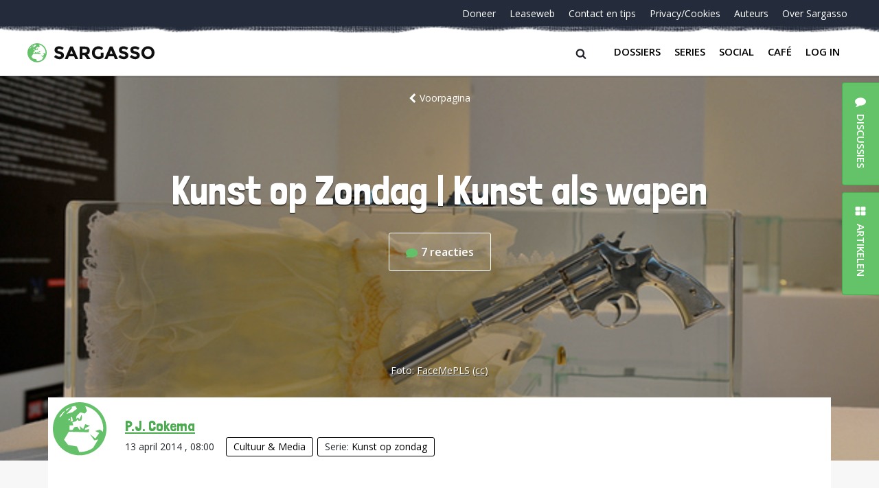

--- FILE ---
content_type: text/html; charset=UTF-8
request_url: https://sargasso.nl/kunst-op-zondag-kunst-als-wapen/
body_size: 20138
content:
<!doctype html>
<html lang="nl-NL" class="no-js">
<head>
	<meta charset="UTF-8">
	<meta http-equiv="x-ua-compatible" content="ie=edge">
    <title>Kunst op Zondag | Kunst als wapen - Sargasso</title>
	<meta name="description" content="Hopeloos Genuanceerd">
	<meta name="viewport" content="width=device-width, initial-scale = 1.0, maximum-scale=1.0, user-scalable=no" />
    <link rel="apple-touch-icon" sizes="180x180" href="/apple-touch-icon.png">
    <link rel="icon" type="image/png" sizes="32x32" href="/favicon-32x32.png">
    <link rel="icon" type="image/png" sizes="16x16" href="/favicon-16x16.png">
    <link rel="manifest" href="/site.webmanifest">
    <link rel="mask-icon" href="/safari-pinned-tab.svg" color="#64c268">
    <meta name="msapplication-TileColor" content="#ffffff">
    <meta name="theme-color" content="#ffffff">
	<meta name='robots' content='index, follow, max-image-preview:large, max-snippet:-1, max-video-preview:-1' />

	<!-- This site is optimized with the Yoast SEO plugin v26.7 - https://yoast.com/wordpress/plugins/seo/ -->
	<meta name="description" content="Kunst op Zondag (KOZ) – Kunst als wapen: de vlag op de modderschuit of vaandel voor vrijheid?" />
	<link rel="canonical" href="https://sargasso.nl/kunst-op-zondag-kunst-als-wapen/" />
	<meta property="og:locale" content="nl_NL" />
	<meta property="og:type" content="article" />
	<meta property="og:title" content="Kunst op Zondag | Kunst als wapen - Sargasso" />
	<meta property="og:description" content="Kunst op Zondag (KOZ) – Kunst als wapen: de vlag op de modderschuit of vaandel voor vrijheid?" />
	<meta property="og:url" content="https://sargasso.nl/kunst-op-zondag-kunst-als-wapen/" />
	<meta property="og:site_name" content="Sargasso" />
	<meta property="article:published_time" content="2014-04-13T06:00:16+00:00" />
	<meta property="og:image" content="https://sargasso.nl/wp-content/uploads/2014/04/FaceMePLS-Stedelijk-Museum-Den-Bosch-1397258261.jpg" />
	<meta property="og:image:width" content="640" />
	<meta property="og:image:height" content="426" />
	<meta property="og:image:type" content="image/jpeg" />
	<meta name="author" content="P.J. Cokema" />
	<meta name="twitter:card" content="summary_large_image" />
	<meta name="twitter:creator" content="@http://twitter.com/PJCokema" />
	<meta name="twitter:site" content="@sargasso" />
	<meta name="twitter:label1" content="Written by" />
	<meta name="twitter:data1" content="P.J. Cokema" />
	<meta name="twitter:label2" content="Est. reading time" />
	<meta name="twitter:data2" content="2 minuten" />
	<script type="application/ld+json" class="yoast-schema-graph">{"@context":"https://schema.org","@graph":[{"@type":"Article","@id":"https://sargasso.nl/kunst-op-zondag-kunst-als-wapen/#article","isPartOf":{"@id":"https://sargasso.nl/kunst-op-zondag-kunst-als-wapen/"},"author":[{"@id":"https://sargasso.nl/#/schema/person/b70d257e524acfdf51c389653a06f0f9"}],"headline":"Kunst op Zondag | Kunst als wapen","datePublished":"2014-04-13T06:00:16+00:00","mainEntityOfPage":{"@id":"https://sargasso.nl/kunst-op-zondag-kunst-als-wapen/"},"wordCount":451,"image":{"@id":"https://sargasso.nl/kunst-op-zondag-kunst-als-wapen/#primaryimage"},"thumbnailUrl":"https://sargasso.nl/wp-content/uploads/2014/04/FaceMePLS-Stedelijk-Museum-Den-Bosch-1397258261.jpg","keywords":["Kunst Op Zondag (KOZ)","Verzet","vrijheid","wapens"],"articleSection":["Cultuur &amp; Media"],"inLanguage":"nl-NL"},{"@type":"WebPage","@id":"https://sargasso.nl/kunst-op-zondag-kunst-als-wapen/","url":"https://sargasso.nl/kunst-op-zondag-kunst-als-wapen/","name":"Kunst op Zondag | Kunst als wapen - Sargasso","isPartOf":{"@id":"https://sargasso.nl/#website"},"primaryImageOfPage":{"@id":"https://sargasso.nl/kunst-op-zondag-kunst-als-wapen/#primaryimage"},"image":{"@id":"https://sargasso.nl/kunst-op-zondag-kunst-als-wapen/#primaryimage"},"thumbnailUrl":"https://sargasso.nl/wp-content/uploads/2014/04/FaceMePLS-Stedelijk-Museum-Den-Bosch-1397258261.jpg","datePublished":"2014-04-13T06:00:16+00:00","author":{"@id":"https://sargasso.nl/#/schema/person/b70d257e524acfdf51c389653a06f0f9"},"description":"Kunst op Zondag (KOZ) – Kunst als wapen: de vlag op de modderschuit of vaandel voor vrijheid?","breadcrumb":{"@id":"https://sargasso.nl/kunst-op-zondag-kunst-als-wapen/#breadcrumb"},"inLanguage":"nl-NL","potentialAction":[{"@type":"ReadAction","target":["https://sargasso.nl/kunst-op-zondag-kunst-als-wapen/"]}]},{"@type":"ImageObject","inLanguage":"nl-NL","@id":"https://sargasso.nl/kunst-op-zondag-kunst-als-wapen/#primaryimage","url":"https://sargasso.nl/wp-content/uploads/2014/04/FaceMePLS-Stedelijk-Museum-Den-Bosch-1397258261.jpg","contentUrl":"https://sargasso.nl/wp-content/uploads/2014/04/FaceMePLS-Stedelijk-Museum-Den-Bosch-1397258261.jpg","width":640,"height":426,"caption":"Stedelijk Museum Den Bosch. Foto: FaceMePLS (cc)"},{"@type":"BreadcrumbList","@id":"https://sargasso.nl/kunst-op-zondag-kunst-als-wapen/#breadcrumb","itemListElement":[{"@type":"ListItem","position":1,"name":"Home","item":"https://sargasso.nl/"},{"@type":"ListItem","position":2,"name":"Kunst op Zondag | Kunst als wapen"}]},{"@type":"WebSite","@id":"https://sargasso.nl/#website","url":"https://sargasso.nl/","name":"Sargasso","description":"Hopeloos Genuanceerd","potentialAction":[{"@type":"SearchAction","target":{"@type":"EntryPoint","urlTemplate":"https://sargasso.nl/?s={search_term_string}"},"query-input":{"@type":"PropertyValueSpecification","valueRequired":true,"valueName":"search_term_string"}}],"inLanguage":"nl-NL"},{"@type":"Person","@id":"https://sargasso.nl/#/schema/person/b70d257e524acfdf51c389653a06f0f9","name":"P.J. Cokema","image":{"@type":"ImageObject","inLanguage":"nl-NL","@id":"https://sargasso.nl/#/schema/person/image/8a7cfbc4c4aee64f8227ca8511da4337","url":"https://secure.gravatar.com/avatar/a15ca66d152b5a08c8737004e8503d00bff6434611700244bfa5e60bbdc8b203?s=96&d=blank&r=r","contentUrl":"https://secure.gravatar.com/avatar/a15ca66d152b5a08c8737004e8503d00bff6434611700244bfa5e60bbdc8b203?s=96&d=blank&r=r","caption":"P.J. Cokema"},"description":"P.J. Cokema is het pseudoniem van Peter de Jonge. Hoewel geen fervent voorstander van pseudoniemen, toch deze internet-identiteit aangenomen, omdat er erg veel Peter de Jonges op het world wide web te vinden zijn. Tot juli 2018 werkzaam geweest in de dak- en thuislozenopvang. Blogt sinds 9 januari 2006 op zijn eigen website Peterspagina (voorheen Codes, keuzes en maakbaarheid). Onder het pseudoniem P.J. Cokema voegde hij zich in 2008 als gastlogger bij GeenCommentaar, waar hij in mei 2011 toetrad tot de vaste groep redacteurs. Na de fusie met Sargasso verzorgde hij sinds oktober 2011 de wekelijkse rubriek Kunst op Zondag, nu nog 1 tot 2 keer per maand. Daarnaast zijn binnenlands bestuur en de gezondheidszorg de belangrijkste aandachtsgebieden voor zijn artikelen. Tevens initiatiefnemer van de Blogparel (tot 2014), de blogprijs voor stukjes die lezers eerst doen lachen en vervolgens tot nadenken stemmen.","sameAs":["http://www.peterspagina.nl","https://www.linkedin.com/in/peter-de-jonge-23268026/","https://x.com/http://twitter.com/PJCokema"],"url":"https://sargasso.nl/author/p-j-cokema/"}]}</script>
	<!-- / Yoast SEO plugin. -->


<link rel='dns-prefetch' href='//cdnjs.cloudflare.com' />
<link rel="alternate" type="application/rss+xml" title="Sargasso &raquo; Kunst op Zondag | Kunst als wapen reacties feed" href="https://sargasso.nl/kunst-op-zondag-kunst-als-wapen/feed/" />
<link rel="alternate" title="oEmbed (JSON)" type="application/json+oembed" href="https://sargasso.nl/wp-json/oembed/1.0/embed?url=https%3A%2F%2Fsargasso.nl%2Fkunst-op-zondag-kunst-als-wapen%2F" />
<link rel="alternate" title="oEmbed (XML)" type="text/xml+oembed" href="https://sargasso.nl/wp-json/oembed/1.0/embed?url=https%3A%2F%2Fsargasso.nl%2Fkunst-op-zondag-kunst-als-wapen%2F&#038;format=xml" />
<style id='wp-img-auto-sizes-contain-inline-css' type='text/css'>
img:is([sizes=auto i],[sizes^="auto," i]){contain-intrinsic-size:3000px 1500px}
/*# sourceURL=wp-img-auto-sizes-contain-inline-css */
</style>
<link rel='stylesheet' id='lrm-modal-css' href='https://sargasso.nl/wp-content/plugins/ajax-login-and-registration-modal-popup/assets/lrm-core-compiled.css?ver=56' type='text/css' media='all' />
<link rel='stylesheet' id='lrm-modal-skin-css' href='https://sargasso.nl/wp-content/plugins/ajax-login-and-registration-modal-popup/skins/default/skin.css?ver=56' type='text/css' media='all' />
<style id='wp-emoji-styles-inline-css' type='text/css'>

	img.wp-smiley, img.emoji {
		display: inline !important;
		border: none !important;
		box-shadow: none !important;
		height: 1em !important;
		width: 1em !important;
		margin: 0 0.07em !important;
		vertical-align: -0.1em !important;
		background: none !important;
		padding: 0 !important;
	}
/*# sourceURL=wp-emoji-styles-inline-css */
</style>
<style id='wp-block-library-inline-css' type='text/css'>
:root{--wp-block-synced-color:#7a00df;--wp-block-synced-color--rgb:122,0,223;--wp-bound-block-color:var(--wp-block-synced-color);--wp-editor-canvas-background:#ddd;--wp-admin-theme-color:#007cba;--wp-admin-theme-color--rgb:0,124,186;--wp-admin-theme-color-darker-10:#006ba1;--wp-admin-theme-color-darker-10--rgb:0,107,160.5;--wp-admin-theme-color-darker-20:#005a87;--wp-admin-theme-color-darker-20--rgb:0,90,135;--wp-admin-border-width-focus:2px}@media (min-resolution:192dpi){:root{--wp-admin-border-width-focus:1.5px}}.wp-element-button{cursor:pointer}:root .has-very-light-gray-background-color{background-color:#eee}:root .has-very-dark-gray-background-color{background-color:#313131}:root .has-very-light-gray-color{color:#eee}:root .has-very-dark-gray-color{color:#313131}:root .has-vivid-green-cyan-to-vivid-cyan-blue-gradient-background{background:linear-gradient(135deg,#00d084,#0693e3)}:root .has-purple-crush-gradient-background{background:linear-gradient(135deg,#34e2e4,#4721fb 50%,#ab1dfe)}:root .has-hazy-dawn-gradient-background{background:linear-gradient(135deg,#faaca8,#dad0ec)}:root .has-subdued-olive-gradient-background{background:linear-gradient(135deg,#fafae1,#67a671)}:root .has-atomic-cream-gradient-background{background:linear-gradient(135deg,#fdd79a,#004a59)}:root .has-nightshade-gradient-background{background:linear-gradient(135deg,#330968,#31cdcf)}:root .has-midnight-gradient-background{background:linear-gradient(135deg,#020381,#2874fc)}:root{--wp--preset--font-size--normal:16px;--wp--preset--font-size--huge:42px}.has-regular-font-size{font-size:1em}.has-larger-font-size{font-size:2.625em}.has-normal-font-size{font-size:var(--wp--preset--font-size--normal)}.has-huge-font-size{font-size:var(--wp--preset--font-size--huge)}.has-text-align-center{text-align:center}.has-text-align-left{text-align:left}.has-text-align-right{text-align:right}.has-fit-text{white-space:nowrap!important}#end-resizable-editor-section{display:none}.aligncenter{clear:both}.items-justified-left{justify-content:flex-start}.items-justified-center{justify-content:center}.items-justified-right{justify-content:flex-end}.items-justified-space-between{justify-content:space-between}.screen-reader-text{border:0;clip-path:inset(50%);height:1px;margin:-1px;overflow:hidden;padding:0;position:absolute;width:1px;word-wrap:normal!important}.screen-reader-text:focus{background-color:#ddd;clip-path:none;color:#444;display:block;font-size:1em;height:auto;left:5px;line-height:normal;padding:15px 23px 14px;text-decoration:none;top:5px;width:auto;z-index:100000}html :where(.has-border-color){border-style:solid}html :where([style*=border-top-color]){border-top-style:solid}html :where([style*=border-right-color]){border-right-style:solid}html :where([style*=border-bottom-color]){border-bottom-style:solid}html :where([style*=border-left-color]){border-left-style:solid}html :where([style*=border-width]){border-style:solid}html :where([style*=border-top-width]){border-top-style:solid}html :where([style*=border-right-width]){border-right-style:solid}html :where([style*=border-bottom-width]){border-bottom-style:solid}html :where([style*=border-left-width]){border-left-style:solid}html :where(img[class*=wp-image-]){height:auto;max-width:100%}:where(figure){margin:0 0 1em}html :where(.is-position-sticky){--wp-admin--admin-bar--position-offset:var(--wp-admin--admin-bar--height,0px)}@media screen and (max-width:600px){html :where(.is-position-sticky){--wp-admin--admin-bar--position-offset:0px}}

/*# sourceURL=wp-block-library-inline-css */
</style><style id='global-styles-inline-css' type='text/css'>
:root{--wp--preset--aspect-ratio--square: 1;--wp--preset--aspect-ratio--4-3: 4/3;--wp--preset--aspect-ratio--3-4: 3/4;--wp--preset--aspect-ratio--3-2: 3/2;--wp--preset--aspect-ratio--2-3: 2/3;--wp--preset--aspect-ratio--16-9: 16/9;--wp--preset--aspect-ratio--9-16: 9/16;--wp--preset--color--black: #000000;--wp--preset--color--cyan-bluish-gray: #abb8c3;--wp--preset--color--white: #ffffff;--wp--preset--color--pale-pink: #f78da7;--wp--preset--color--vivid-red: #cf2e2e;--wp--preset--color--luminous-vivid-orange: #ff6900;--wp--preset--color--luminous-vivid-amber: #fcb900;--wp--preset--color--light-green-cyan: #7bdcb5;--wp--preset--color--vivid-green-cyan: #00d084;--wp--preset--color--pale-cyan-blue: #8ed1fc;--wp--preset--color--vivid-cyan-blue: #0693e3;--wp--preset--color--vivid-purple: #9b51e0;--wp--preset--gradient--vivid-cyan-blue-to-vivid-purple: linear-gradient(135deg,rgb(6,147,227) 0%,rgb(155,81,224) 100%);--wp--preset--gradient--light-green-cyan-to-vivid-green-cyan: linear-gradient(135deg,rgb(122,220,180) 0%,rgb(0,208,130) 100%);--wp--preset--gradient--luminous-vivid-amber-to-luminous-vivid-orange: linear-gradient(135deg,rgb(252,185,0) 0%,rgb(255,105,0) 100%);--wp--preset--gradient--luminous-vivid-orange-to-vivid-red: linear-gradient(135deg,rgb(255,105,0) 0%,rgb(207,46,46) 100%);--wp--preset--gradient--very-light-gray-to-cyan-bluish-gray: linear-gradient(135deg,rgb(238,238,238) 0%,rgb(169,184,195) 100%);--wp--preset--gradient--cool-to-warm-spectrum: linear-gradient(135deg,rgb(74,234,220) 0%,rgb(151,120,209) 20%,rgb(207,42,186) 40%,rgb(238,44,130) 60%,rgb(251,105,98) 80%,rgb(254,248,76) 100%);--wp--preset--gradient--blush-light-purple: linear-gradient(135deg,rgb(255,206,236) 0%,rgb(152,150,240) 100%);--wp--preset--gradient--blush-bordeaux: linear-gradient(135deg,rgb(254,205,165) 0%,rgb(254,45,45) 50%,rgb(107,0,62) 100%);--wp--preset--gradient--luminous-dusk: linear-gradient(135deg,rgb(255,203,112) 0%,rgb(199,81,192) 50%,rgb(65,88,208) 100%);--wp--preset--gradient--pale-ocean: linear-gradient(135deg,rgb(255,245,203) 0%,rgb(182,227,212) 50%,rgb(51,167,181) 100%);--wp--preset--gradient--electric-grass: linear-gradient(135deg,rgb(202,248,128) 0%,rgb(113,206,126) 100%);--wp--preset--gradient--midnight: linear-gradient(135deg,rgb(2,3,129) 0%,rgb(40,116,252) 100%);--wp--preset--font-size--small: 13px;--wp--preset--font-size--medium: 20px;--wp--preset--font-size--large: 36px;--wp--preset--font-size--x-large: 42px;--wp--preset--spacing--20: 0.44rem;--wp--preset--spacing--30: 0.67rem;--wp--preset--spacing--40: 1rem;--wp--preset--spacing--50: 1.5rem;--wp--preset--spacing--60: 2.25rem;--wp--preset--spacing--70: 3.38rem;--wp--preset--spacing--80: 5.06rem;--wp--preset--shadow--natural: 6px 6px 9px rgba(0, 0, 0, 0.2);--wp--preset--shadow--deep: 12px 12px 50px rgba(0, 0, 0, 0.4);--wp--preset--shadow--sharp: 6px 6px 0px rgba(0, 0, 0, 0.2);--wp--preset--shadow--outlined: 6px 6px 0px -3px rgb(255, 255, 255), 6px 6px rgb(0, 0, 0);--wp--preset--shadow--crisp: 6px 6px 0px rgb(0, 0, 0);}:where(.is-layout-flex){gap: 0.5em;}:where(.is-layout-grid){gap: 0.5em;}body .is-layout-flex{display: flex;}.is-layout-flex{flex-wrap: wrap;align-items: center;}.is-layout-flex > :is(*, div){margin: 0;}body .is-layout-grid{display: grid;}.is-layout-grid > :is(*, div){margin: 0;}:where(.wp-block-columns.is-layout-flex){gap: 2em;}:where(.wp-block-columns.is-layout-grid){gap: 2em;}:where(.wp-block-post-template.is-layout-flex){gap: 1.25em;}:where(.wp-block-post-template.is-layout-grid){gap: 1.25em;}.has-black-color{color: var(--wp--preset--color--black) !important;}.has-cyan-bluish-gray-color{color: var(--wp--preset--color--cyan-bluish-gray) !important;}.has-white-color{color: var(--wp--preset--color--white) !important;}.has-pale-pink-color{color: var(--wp--preset--color--pale-pink) !important;}.has-vivid-red-color{color: var(--wp--preset--color--vivid-red) !important;}.has-luminous-vivid-orange-color{color: var(--wp--preset--color--luminous-vivid-orange) !important;}.has-luminous-vivid-amber-color{color: var(--wp--preset--color--luminous-vivid-amber) !important;}.has-light-green-cyan-color{color: var(--wp--preset--color--light-green-cyan) !important;}.has-vivid-green-cyan-color{color: var(--wp--preset--color--vivid-green-cyan) !important;}.has-pale-cyan-blue-color{color: var(--wp--preset--color--pale-cyan-blue) !important;}.has-vivid-cyan-blue-color{color: var(--wp--preset--color--vivid-cyan-blue) !important;}.has-vivid-purple-color{color: var(--wp--preset--color--vivid-purple) !important;}.has-black-background-color{background-color: var(--wp--preset--color--black) !important;}.has-cyan-bluish-gray-background-color{background-color: var(--wp--preset--color--cyan-bluish-gray) !important;}.has-white-background-color{background-color: var(--wp--preset--color--white) !important;}.has-pale-pink-background-color{background-color: var(--wp--preset--color--pale-pink) !important;}.has-vivid-red-background-color{background-color: var(--wp--preset--color--vivid-red) !important;}.has-luminous-vivid-orange-background-color{background-color: var(--wp--preset--color--luminous-vivid-orange) !important;}.has-luminous-vivid-amber-background-color{background-color: var(--wp--preset--color--luminous-vivid-amber) !important;}.has-light-green-cyan-background-color{background-color: var(--wp--preset--color--light-green-cyan) !important;}.has-vivid-green-cyan-background-color{background-color: var(--wp--preset--color--vivid-green-cyan) !important;}.has-pale-cyan-blue-background-color{background-color: var(--wp--preset--color--pale-cyan-blue) !important;}.has-vivid-cyan-blue-background-color{background-color: var(--wp--preset--color--vivid-cyan-blue) !important;}.has-vivid-purple-background-color{background-color: var(--wp--preset--color--vivid-purple) !important;}.has-black-border-color{border-color: var(--wp--preset--color--black) !important;}.has-cyan-bluish-gray-border-color{border-color: var(--wp--preset--color--cyan-bluish-gray) !important;}.has-white-border-color{border-color: var(--wp--preset--color--white) !important;}.has-pale-pink-border-color{border-color: var(--wp--preset--color--pale-pink) !important;}.has-vivid-red-border-color{border-color: var(--wp--preset--color--vivid-red) !important;}.has-luminous-vivid-orange-border-color{border-color: var(--wp--preset--color--luminous-vivid-orange) !important;}.has-luminous-vivid-amber-border-color{border-color: var(--wp--preset--color--luminous-vivid-amber) !important;}.has-light-green-cyan-border-color{border-color: var(--wp--preset--color--light-green-cyan) !important;}.has-vivid-green-cyan-border-color{border-color: var(--wp--preset--color--vivid-green-cyan) !important;}.has-pale-cyan-blue-border-color{border-color: var(--wp--preset--color--pale-cyan-blue) !important;}.has-vivid-cyan-blue-border-color{border-color: var(--wp--preset--color--vivid-cyan-blue) !important;}.has-vivid-purple-border-color{border-color: var(--wp--preset--color--vivid-purple) !important;}.has-vivid-cyan-blue-to-vivid-purple-gradient-background{background: var(--wp--preset--gradient--vivid-cyan-blue-to-vivid-purple) !important;}.has-light-green-cyan-to-vivid-green-cyan-gradient-background{background: var(--wp--preset--gradient--light-green-cyan-to-vivid-green-cyan) !important;}.has-luminous-vivid-amber-to-luminous-vivid-orange-gradient-background{background: var(--wp--preset--gradient--luminous-vivid-amber-to-luminous-vivid-orange) !important;}.has-luminous-vivid-orange-to-vivid-red-gradient-background{background: var(--wp--preset--gradient--luminous-vivid-orange-to-vivid-red) !important;}.has-very-light-gray-to-cyan-bluish-gray-gradient-background{background: var(--wp--preset--gradient--very-light-gray-to-cyan-bluish-gray) !important;}.has-cool-to-warm-spectrum-gradient-background{background: var(--wp--preset--gradient--cool-to-warm-spectrum) !important;}.has-blush-light-purple-gradient-background{background: var(--wp--preset--gradient--blush-light-purple) !important;}.has-blush-bordeaux-gradient-background{background: var(--wp--preset--gradient--blush-bordeaux) !important;}.has-luminous-dusk-gradient-background{background: var(--wp--preset--gradient--luminous-dusk) !important;}.has-pale-ocean-gradient-background{background: var(--wp--preset--gradient--pale-ocean) !important;}.has-electric-grass-gradient-background{background: var(--wp--preset--gradient--electric-grass) !important;}.has-midnight-gradient-background{background: var(--wp--preset--gradient--midnight) !important;}.has-small-font-size{font-size: var(--wp--preset--font-size--small) !important;}.has-medium-font-size{font-size: var(--wp--preset--font-size--medium) !important;}.has-large-font-size{font-size: var(--wp--preset--font-size--large) !important;}.has-x-large-font-size{font-size: var(--wp--preset--font-size--x-large) !important;}
/*# sourceURL=global-styles-inline-css */
</style>

<style id='classic-theme-styles-inline-css' type='text/css'>
/*! This file is auto-generated */
.wp-block-button__link{color:#fff;background-color:#32373c;border-radius:9999px;box-shadow:none;text-decoration:none;padding:calc(.667em + 2px) calc(1.333em + 2px);font-size:1.125em}.wp-block-file__button{background:#32373c;color:#fff;text-decoration:none}
/*# sourceURL=/wp-includes/css/classic-themes.min.css */
</style>
<link rel='stylesheet' id='contact-form-7-css' href='https://sargasso.nl/wp-content/plugins/contact-form-7/includes/css/styles.css?ver=6.1.4' type='text/css' media='all' />
<link rel='stylesheet' id='paytium-public-css' href='https://sargasso.nl/wp-content/plugins/paytium/public/css/public.css?ver=5.0.1' type='text/css' media='all' />
<link rel='stylesheet' id='paytium-jquery-ui-css' href='https://sargasso.nl/wp-content/plugins/paytium/public/css/jquery-ui.css?ver=5.0.1' type='text/css' media='all' />
<link rel='stylesheet' id='mainstyles-css' href='https://sargasso.nl/wp-content/themes/sargasso_v5/assets/css/app.css?ver=1.0' type='text/css' media='all' />
<script type="text/javascript" src="https://sargasso.nl/wp-includes/js/jquery/jquery.min.js?ver=3.7.1" id="jquery-core-js"></script>
<script type="text/javascript" src="https://sargasso.nl/wp-includes/js/jquery/jquery-migrate.min.js?ver=3.4.1" id="jquery-migrate-js"></script>
<script type="text/javascript" id="antispam-js-extra">
/* <![CDATA[ */
var anti_spam_ajax = {"ajaxurl":"https://sargasso.nl/wp-admin/admin-ajax.php","nonce":"498a1f4b65"};
//# sourceURL=antispam-js-extra
/* ]]> */
</script>
<script type="text/javascript" src="https://sargasso.nl/wp-content/themes/sargasso_v5/anti_spam_ajax/anti_spam.js?ver=6.9" id="antispam-js"></script>
<link rel="https://api.w.org/" href="https://sargasso.nl/wp-json/" /><link rel="alternate" title="JSON" type="application/json" href="https://sargasso.nl/wp-json/wp/v2/posts/222206" /><link rel="EditURI" type="application/rsd+xml" title="RSD" href="https://sargasso.nl/xmlrpc.php?rsd" />
<link rel='shortlink' href='https://sargasso.nl/?p=222206' />
</head><body class="wp-singular post-template-default single single-post postid-222206 single-format-standard wp-theme-sargasso_v5">
<div id="page-wrapper" class="page-wrapper">
    <div class="page-container">
				<header class="header">
            <div class="header__container">
                <div id="nav-top" class="header__top">
	<nav class="nav-top"><ul id="menu-navigatie-beneden" class="nav-top__items"><li id="menu-item-303297" class="nav-top__item menu-item menu-item-type-post_type menu-item-object-page menu-item-303297"><a class="nav-top__link" href="https://sargasso.nl/doneer/">Doneer</a></li>
<li id="menu-item-170669" class="nav-top__item leaseweb menu-item menu-item-type-custom menu-item-object-custom menu-item-170669"><a class="nav-top__link" href="/leaseweb">Leaseweb</a></li>
<li id="menu-item-278471" class="nav-top__item menu-item menu-item-type-post_type menu-item-object-page menu-item-278471"><a class="nav-top__link" href="https://sargasso.nl/contact-tip-ons/">Contact en tips</a></li>
<li id="menu-item-213124" class="nav-top__item menu-item menu-item-type-post_type menu-item-object-page menu-item-213124"><a class="nav-top__link" href="https://sargasso.nl/privacycookies/">Privacy/Cookies</a></li>
<li id="menu-item-324792" class="nav-top__item menu-item menu-item-type-post_type menu-item-object-page menu-item-324792"><a class="nav-top__link" href="https://sargasso.nl/auteurs/">Auteurs</a></li>
<li id="menu-item-324793" class="nav-top__item menu-item menu-item-type-post_type menu-item-object-page menu-item-324793"><a class="nav-top__link" href="https://sargasso.nl/over-sargasso/">Over Sargasso</a></li>
</ul></nav></div>
                <div class="header__bottom">
	<a href="https://sargasso.nl" class="header-logo">
		<img src="https://sargasso.nl/wp-content/themes/sargasso_v5/assets/img/sargasso-logo.svg" onerror="this.onerror=null; this.src='https://sargasso.nl/wp-content/themes/sargasso_v5/assets/img/sargasso-logo.png'" alt="Logo Sargasso" class="header-logo__img">
	</a>
<!--	<a href="#" class="user-login">Inloggen</a>-->

    <div class="header__right">
        <div class="searchform__btn"><span class="searchform__icon icon-search"></span></div>
        <button class="nav-main__btn navbar-toggler collapsed" type="button" data-toggle="collapse" data-target="#bs4navbar" aria-controls="bs4navbar" aria-expanded="false" aria-label="Toggle navigation">
            <span class="hb-l hb-l--1"></span>
            <span class="hb-l hb-l--2"></span>
            <span class="hb-l hb-l--3"></span>
        </button>
        <nav id="nav-bottom" class="nav-main navbar navbar-expand-lg navbar-light bg-faded">
            <div id="bs4navbar" class="nav-main__collapse collapse navbar-collapse"><ul id="menu-navigatie-boven" class="navbar-nav mr-auto"><li id="menu-item-324789" class="menu-item menu-item-type-post_type menu-item-object-page menu-item-324789 nav-item"><a href="https://sargasso.nl/dossiers/" class="nav-link comment-link" data-comments="0" data-slug="dossiers">Dossiers</a></li>
<li id="menu-item-324790" class="menu-item menu-item-type-post_type menu-item-object-page menu-item-324790 nav-item"><a href="https://sargasso.nl/series/" class="nav-link comment-link" data-comments="0" data-slug="series">Series</a></li>
<li id="menu-item-342070" class="menu-item menu-item-type-custom menu-item-object-custom menu-item-342070 nav-item"><a href="https://social.sargasso.nl" class="nav-link comment-link" data-comments="0" data-slug="social.sargasso.nl">Social</a></li>
<li id="menu-item-324791" class="menu-item menu-item-type-post_type menu-item-object-page menu-item-324791 nav-item"><a href="https://sargasso.nl/sargasso-cafe/" class="nav-link comment-link" data-comments="7327" data-slug="sargasso-cafe">Café</a></li>
<li id="menu-item-" class="lrm-login menu-item- nav-item"><a href="https://sargasso.nl/wp-login.php?redirect_to=%2Fkunst-op-zondag-kunst-als-wapen%2F" class="nav-link">Log in</a></li>
</ul></div>        </nav>
    </div>

</div>
            </div>
            <form class="searchform" action="/" method="get">
    <div class="searchform__container">
        <label class="searchform__label" for="search">Search in https://sargasso.nl/</label>
        <input class="searchform__text" type="text" name="s" id="search" value="" placeholder="" />
        <span class="searchform__overlay"></span>
    </div>
</form>
		</header>
					<div class="hero hero--margin" style="background-image:url('https://sargasso.nl/wp-content/uploads/2014/04/FaceMePLS-Stedelijk-Museum-Den-Bosch-1397258261.jpg');">
    <div class="hero__container hero__container--serie">

        <div class="hero__top-container hero__top-container--centered">
            <a href="/" class="hero__back"><span class="hero__icon-chevron-left icon-chevron-left"></span>Voorpagina</a>
        </div>

        <div class="hero__row">
            <div class="hero__col hero__col--wide">
                <h1 class="hero__title hero__title--centered">Kunst op Zondag | Kunst als wapen</h1>
	            <div class="hero__counter">
		            <a href="https://sargasso.nl/kunst-op-zondag-kunst-als-wapen/#comments" class="hero__counter-wrap comment-link" data-comments="7" data-slug="kunst-op-zondag-kunst-als-wapen">
			            <svg class="hero__counter-icon" width="18" height="13" viewBox="0 0 18 13" xmlns="http://www.w3.org/2000/svg"><path d="M8.667 0C3.887 0 0 2.916 0 6.5c0 1.582.75 3.08 2.126 4.265l-1.99 1.592c-.12.096-.166.257-.116.402.05.143.188.24.34.24h8.307c4.78 0 8.666-2.916 8.666-6.5S13.446 0 8.667 0z" fill="#65C169" fill-rule="evenodd"/></svg>
			            <span class="hero__counter-number">7</span> <span class="hero__counter-comments">reacties</span>		            </a>
	            </div>
            </div>
        </div>
    </div>
	        <div class="hero__bottom-container hero__bottom-container--margin">
            <span class="hero__credits">
                                    Foto: <span class="hero__author"><a href="https://www.flickr.com/photos/faceme/6667551931/">FaceMePLS</a> <a href="https://creativecommons.org/licenses/by/2.0/" title"licentie">(cc)</a></span>
                            </span>
        </div>
	</div>
			<main class="main">
    <div class="main__container main__container--small">
        <!-- Author -->
        <div class="author">
            <div class="author__img-box" >
            </div>
            <div class="author__info">
                <span class="author__name"><a href="https://sargasso.nl/author/p-j-cokema/" title="Posts by P.J. Cokema" class="author url fn" rel="author">P.J. Cokema</a></span>
                <time class="author__published">13 april 2014                    , 08:00 </time>
                                <span><span class="label"><a href="https://sargasso.nl/category/cultuur/" rel="tag">Cultuur &amp; Media</a></span><span class="label">Serie: <a href="https://sargasso.nl/series/kunst-op-zondag-2/" rel="tag">Kunst op zondag</a></span></span>
            </div>
        </div>
        <!-- /Author -->

        <div class="main__wrapper">

                        <div class="article-main">
                <p>In The Postonline stond vorige maand een interessant betoog dat de liberalen de kracht van kunst niet moeten onderschatten omdat het een fraai <a href="http://cult.thepostonline.nl/2014/01/27/kunst-als-wapen/">wapen voor de vrijheid</a> kan zijn. De linkse hobby als strijdmiddel voor de vrijheid?</p>
<p>De auteur verwees naar een artikel uit 1995 in The Independent waarin bewijs werd aangevoerd dat de CIA tijdens de Koude Oorlog de westerse moderne kunst omhelsde als tegenhanger van de staatspropagandistische kunst van de toenmalige Sovjet Unie. In <a href="http://cult.thepostonline.nl/2014/03/31/kunst-als-wapen-het-mag-weer/">een tweede artikel</a> stelde de auteur dat Obama tijdens de NSS-top niet voor niets poseerde voor de Nachtwacht. De Nachtwacht symboliseerde immers een burgerwacht die de vrijheid beschermde.</p>
<p>Door dictaturen gepropageerde kunst is een vlag op een modderschuit. Maar om daar nou de eerste de beste Rembrandt als vaandel voor vrijheid tegenover te zetten?</p>
<p>Die vrijheid wordt “verdedigd” met steeds meer geavanceerde en ‘verfijnde’ wapens. Zo geavanceerd en verfijnd dat ook onschuldige burgers het slachtoffer kunnen worden. Bestaat er een Nachtwacht die ons daar tegen beschermd? Jawel, er zijn kunstenaars die een poging doen.<br />
<span id="more-222206"></span></p>
<p>De meeste kunst is puur symbolisch. Het werkt het sterkst op plaatsen waar de vrijheid sterk wordt ingeperkt. Het zogenaamde veiligheidshek dat Israël langs de grens met de Gazastrook bouwde, staat bekend als een apartheidsmuur. Voor Israël heet het een wapen tegen terrorisme te zijn, voor de Palestijnse bewoners betekent het een afscheiding tussen familie, hun landbouwgrond en medische voorzieningen. De protesten tegen deze muur worden ondersteund door kunstenaars die de muur voorzien van hun commentaar op dit wapen.</p>
<p style="text-align: left;">Banksy Graffiti Art in The Wall<br />
<a href="https://sargasso.nl/kunst-op-zondag-kunst-als-wapen/cc-flickr-adam-walker-cleaveland-photostream-banksy-graffiti-art-in-the-wall/" rel="attachment wp-att-222210"><img fetchpriority="high" decoding="async" class="aligncenter size-full wp-image-222210" title="cc Flickr Adam Walker Cleaveland photostream Banksy Graffiti Art in The Wall" alt="cc Flickr Adam Walker Cleaveland photostream Banksy Graffiti Art in The Wall" src="https://sargasso.nl/wp-content/uploads/2014/04/cc-Flickr-Adam-Walker-Cleaveland-photostream-Banksy-Graffiti-Art-in-The-Wall.jpg" width="400" height="300" srcset="https://sargasso.nl/wp-content/uploads/2014/04/cc-Flickr-Adam-Walker-Cleaveland-photostream-Banksy-Graffiti-Art-in-The-Wall.jpg 400w, https://sargasso.nl/wp-content/uploads/2014/04/cc-Flickr-Adam-Walker-Cleaveland-photostream-Banksy-Graffiti-Art-in-The-Wall-150x112.jpg 150w, https://sargasso.nl/wp-content/uploads/2014/04/cc-Flickr-Adam-Walker-Cleaveland-photostream-Banksy-Graffiti-Art-in-The-Wall-300x225.jpg 300w" sizes="(max-width: 400px) 100vw, 400px" /></a></p>
<p style="text-align: left;"> Op initiatief van het <a href="http://p-c-a.org.ua/about/">Kadygrob Taylor Platform for Contemporary art</a> maken <a href="http://www.artistssupportukraine.com/messages/">kunstenaars werk</a> dat de Russische agressie jegens Oekraïne aan de kaak stelt. De Australische kunstenaar Eric Michael ziet Poetin zijn zoveelste drol drukken. Hier <a href="http://www.artistssupportukraine.com/messages/">meer ingezonden werk</a>.<br />
<a href="https://sargasso.nl/kunst-op-zondag-kunst-als-wapen/artists-support-ukraine-eric-michael/" rel="attachment wp-att-222211"><img decoding="async" class="aligncenter size-full wp-image-222211" title="© Artists Support Ukraine Eric Michael" alt="© Artists Support Ukraine Eric Michael" src="https://sargasso.nl/wp-content/uploads/2014/04/©-Artists-Support-Ukraine-Eric-Michael.jpg" width="283" height="400" srcset="https://sargasso.nl/wp-content/uploads/2014/04/©-Artists-Support-Ukraine-Eric-Michael.jpg 283w, https://sargasso.nl/wp-content/uploads/2014/04/©-Artists-Support-Ukraine-Eric-Michael-106x150.jpg 106w, https://sargasso.nl/wp-content/uploads/2014/04/©-Artists-Support-Ukraine-Eric-Michael-212x300.jpg 212w" sizes="(max-width: 283px) 100vw, 283px" /></a></p>
<p style="text-align: left;"> Adam Harvey probeert <a href="http://ahprojects.com/projects/stealth-wear/#summary">een antwoord te vinden</a> op de aanvallen op onze privacy. Aanvallen die verkocht worden als noodzakelijk om onze vrijheid te verdedigen. We moeten het gewoon vinden door drones bespied te worden. Adam Harvey vindt van niet en bedacht de Anti-Drone Hoodie, die de drager onzichtbaar maakt voor de alziende drones.<br />
<a href="https://sargasso.nl/kunst-op-zondag-kunst-als-wapen/adam-harvey-anti-drone-hoodie/" rel="attachment wp-att-222212"><img decoding="async" class="aligncenter size-full wp-image-222212" title="© Adam Harvey Anti-Drone Hoodie" alt="© Adam Harvey Anti-Drone Hoodie" src="https://sargasso.nl/wp-content/uploads/2014/04/©-Adam-Harvey-Anti-Drone-Hoodie.jpg" width="400" height="400" srcset="https://sargasso.nl/wp-content/uploads/2014/04/©-Adam-Harvey-Anti-Drone-Hoodie.jpg 400w, https://sargasso.nl/wp-content/uploads/2014/04/©-Adam-Harvey-Anti-Drone-Hoodie-150x150.jpg 150w, https://sargasso.nl/wp-content/uploads/2014/04/©-Adam-Harvey-Anti-Drone-Hoodie-300x300.jpg 300w, https://sargasso.nl/wp-content/uploads/2014/04/©-Adam-Harvey-Anti-Drone-Hoodie-120x120.jpg 120w, https://sargasso.nl/wp-content/uploads/2014/04/©-Adam-Harvey-Anti-Drone-Hoodie-32x32.jpg 32w, https://sargasso.nl/wp-content/uploads/2014/04/©-Adam-Harvey-Anti-Drone-Hoodie-64x64.jpg 64w, https://sargasso.nl/wp-content/uploads/2014/04/©-Adam-Harvey-Anti-Drone-Hoodie-96x96.jpg 96w, https://sargasso.nl/wp-content/uploads/2014/04/©-Adam-Harvey-Anti-Drone-Hoodie-128x128.jpg 128w" sizes="(max-width: 400px) 100vw, 400px" /></a></p>
<p>Drones worden op afstand bestuurd en ook gebruikt om bommen te droppen. De zo gecreëerde afstandelijkheid maakt het voor degenen die zo’n drone bestuurt makkelijker niet na te hoeven denken over wat hij of zij aanricht.<br />
<a href="http://notabugsplat.com/">Not a bug splat</a> (geen platgeslagen insect) heet de installatie die kunstenaars in Pakistan opstelden. Het is een enorm portret van een meisje. Zo groot dat degene die een drone bestuurt niet wat onduidelijke pixels ziet, maar het gezicht van een jong meisje.<br />
<a href="https://sargasso.nl/kunst-op-zondag-kunst-als-wapen/notabugsplat-art-installation-targets-predator-drone-operators/" rel="attachment wp-att-222213"><img loading="lazy" decoding="async" class="aligncenter size-full wp-image-222213" alt="© NotABugSplat art installation targets predator drone operators" src="https://sargasso.nl/wp-content/uploads/2014/04/©-NotABugSplat-art-installation-targets-predator-drone-operators.jpg" width="444" height="249" srcset="https://sargasso.nl/wp-content/uploads/2014/04/©-NotABugSplat-art-installation-targets-predator-drone-operators.jpg 444w, https://sargasso.nl/wp-content/uploads/2014/04/©-NotABugSplat-art-installation-targets-predator-drone-operators-150x84.jpg 150w, https://sargasso.nl/wp-content/uploads/2014/04/©-NotABugSplat-art-installation-targets-predator-drone-operators-300x168.jpg 300w" sizes="auto, (max-width: 444px) 100vw, 444px" /></a></p>
<p>Een kunstenaar maakt geen wapens. Maar kunst maken tegen wapens? Dat zouden meer kunstenaars moeten doen.</p>
                            </div>
            <div class="meta-info">
                <!-- vote btn -->
                    <div class="btn btn-lg button__secondary btn-share wpulike"><div class="wp_ulike_general_class wp_ulike_is_restricted"><div
                    data-ulike-id="222206"
                    data-ulike-nonce="1d17bc7f05"
                    data-ulike-type="post"
                    data-ulike-status="0"
                    class="wp_ulike_btn wp_ulike_put_image wp_post_btn_222206"><span class="button__like icon-thumb-up"></span><span class="count-box">0</span>            </div></div></div>
                                        <div class="article-label">
				            <span class="article-label__icon">
			            		<svg width="21" height="21" viewBox="0 0 21 21" xmlns="http://www.w3.org/2000/svg"><path
                                            d="M9.94.5l-8.56.8L.5 9.94 11.06 20.5l9.44-9.44L9.94.5zM6.58 6.74c-.64.64-1.6.64-2.24 0-.64-.64-.64-1.6 0-2.24.64-.64 1.6-.64 2.24 0 .64.64.64 1.6 0 2.24z"
                                            fill="#64C268" fill-rule="evenodd"/></svg>
		            		</span>
                        <ul class="article-label__items">
                                                            <li class="article-label__item">
                                    <a href="https://sargasso.nl/tag/kunst-op-zondag-koz/"
                                       class="article-label__url">kunst op zondag (koz)</a>
                                </li>
                                                            <li class="article-label__item">
                                    <a href="https://sargasso.nl/tag/verzet/"
                                       class="article-label__url">verzet</a>
                                </li>
                                                            <li class="article-label__item">
                                    <a href="https://sargasso.nl/tag/vrijheid/"
                                       class="article-label__url">vrijheid</a>
                                </li>
                                                            <li class="article-label__item">
                                    <a href="https://sargasso.nl/tag/wapens/"
                                       class="article-label__url">wapens</a>
                                </li>
                                                    </ul>
                    </div>
                                                    <div class="article-header">
                        <div class="article-header__container">
                            <ul class="article-header__items">
                                                                    <li class="article-header__item">
                                        <span class="article-header__label">Serie:</span>
                                        <span class="article-header__label-value"><a href="https://sargasso.nl/series/kunst-op-zondag-2/" rel="tag">Kunst op zondag</a></span>
                                    </li>
                                                                                            </ul>
                        </div>
                    </div>
                            </div>
        </div>
    </div>

    <footer class="article-footer">
        <div class="article-footer__title">Deel artikel</div>
        <ul class="social social--inline">
            <li class="social__item">
                <a href="https://www.facebook.com/sharer.php?u=https%3A%2F%2Fsargasso.nl%2Fkunst-op-zondag-kunst-als-wapen%2F" class="social__link social__link--facebook"><i class="social__icon icon-facebook"></i></a>
            </li>
            <li class="social__item">
                <a target="_blank"
                   href="https://twitter.com/intent/tweet?text=Ik+las+net+%27Kunst+op+Zondag+%7C+Kunst+als+wapen%27&url=https%3A%2F%2Fsargasso.nl%2Fkunst-op-zondag-kunst-als-wapen%2F&via=sargasso"
                   class="social__link social__link--twitter"><i class="social__icon icon-twitter"></i></a>
            </li>
        </ul>
    </footer>

</main>
<div class="comments" id="comments">
    <div class="main__container main__container--small main__container--transparent">
                            <h2>Reacties <span data-slug="kunst-op-zondag-kunst-als-wapen" data-show-link="1"
                           data-comments="7"
                           class="comments__count comment-link"><span>(7)</span></span>
        </h2>
                <div class="comment even thread-even depth-1 comments__box-wrapper">
        <!-- Comment Box -->
        <div class="comments__box  depth-1 "
             id="comment-859885"
             data-parent=""
             data-index="1"
             itemprop="comment" itemscope itemtype="http://schema.org/Comment">
            <div class="comments__box-container">
                <div class="comments__author-img-container" >
                </div>
                <div class="comments__content-wrap">
                    <span class="comments__number">#1</span>
                    <span class="comments__author-name">
							qwerty                                						</span>
                                        <time class="comments__date"
                          datetime="2014-04-13T10:06+02:00"
                          itemprop="datePublished"><a href="#comment-859885"
                                                      itemprop="url">13 april 2014                            , 10:06</a></time>
                    <div class="comments__content"><p>1) Kunst IS een [propagandistisch] wapen.<br />
(Mooie voorbeelden en mooi onderwerp trouwens)</p>
<p>2) <i>De Nachtwacht symboliseerde immers een burgerwacht die de vrijheid beschermde.</i></p>
<p>Ik dacht dat die wacht alleen maar de gegoede burgerij (zeg maar de 1%) bewaakte tegen het gepeupel ende onrust en zo. Vrijheid is leuk maar slechts voor enkelen (zeg maar de 1% plus haar beschermers) weggelegd. </p>
<p>Dat wist Rembrandt en dat weet Obama. </p>
<p>De laatste probeert alleen te slijten dat vrijheid bereikbaar is voor iedereen ipv voor een select clubje. Zijn slippendrager van de PVV heeft zelfs zijn partij er naar genoemd. De tegenwoordige nachtwachten heten NSA, CIA, FBI en hun tegenhangers elders in de wereld. </p>
<p>Mooi dat Rembrandt die wacht neerzette als een zootje ongeregeld.<br />
Maar vrijheid? Ik zie haar niet.</p>
</div>
                                        <footer class="comments__footer">
                        <ul class="comments__action-items">
                                <li class="article__action-item article__action-item--likes wpulike wpulike-default " ><div class="wp_ulike_general_class wp_ulike_is_restricted"><div
                    data-ulike-id="859885"
                    data-ulike-nonce="b06ac3d036"
                    data-ulike-type="comment"
                    data-ulike-status="0"
                    class="wp_ulike_btn wp_ulike_put_image wp_comment_btn_859885"><span class="count-box">0</span>            </div></div></li>
                                                                    <li class="comments__action-item">
                                    <i class="comments__icon icon-chevron-down"></i>
                                    <span class="comments__label sg-navigation sg-navigate-next"
                                          data-comment-id="859885"
                                          data-goto='2'
                                          data-parent="0">
                                                                                            Volgende discussie
                                                                                    </span>
                                </li>
                                                                                                                </ul>
                    </footer>
                </div>
            </div>
        </div>
                </div>
                <div class="comment byuser comment-author-drbanner odd alt thread-odd thread-alt depth-1 comments__box-wrapper">
        <!-- Comment Box -->
        <div class="comments__box  depth-1 "
             id="comment-859891"
             data-parent=""
             data-index="2"
             itemprop="comment" itemscope itemtype="http://schema.org/Comment">
            <div class="comments__box-container">
                <div class="comments__author-img-container" >
                </div>
                <div class="comments__content-wrap">
                    <span class="comments__number">#2</span>
                    <span class="comments__author-name">
							<a class="comment-author-link"
                                     href="https://sargasso.nl/author/drbanner/">DrBanner</a>						</span>
                                        <time class="comments__date"
                          datetime="2014-04-13T11:06+02:00"
                          itemprop="datePublished"><a href="#comment-859891"
                                                      itemprop="url">13 april 2014                            , 11:06</a></time>
                    <div class="comments__content"><p>In ieder geval de vrijheid van de kunstenaar Rembrandt&#8230;</p>
</div>
                                        <footer class="comments__footer">
                        <ul class="comments__action-items">
                                <li class="article__action-item article__action-item--likes wpulike wpulike-default " ><div class="wp_ulike_general_class wp_ulike_is_restricted"><div
                    data-ulike-id="859891"
                    data-ulike-nonce="4ee83dcd6d"
                    data-ulike-type="comment"
                    data-ulike-status="0"
                    class="wp_ulike_btn wp_ulike_put_image wp_comment_btn_859891"><span class="count-box">0</span>            </div></div></li>
                                                                    <li class="comments__action-item">
                                    <i class="comments__icon icon-chevron-down"></i>
                                    <span class="comments__label sg-navigation sg-navigate-next"
                                          data-comment-id="859891"
                                          data-goto='3'
                                          data-parent="0">
                                                                                            Volgende discussie
                                                                                    </span>
                                </li>
                                                                                            <li class="comments__action-item">
                                    <i class="comments__icon icon-chevron-up"></i>
                                    <span class="comments__label sg-navigation sg-navigate-previous"
                                          data-goto='1'
                                          data-parent="0">
                                                                                            Vorige discussie
                                                                                    </span>
                                </li>
                                                                                </ul>
                    </footer>
                </div>
            </div>
        </div>
                </div>
                <div class="comment byuser comment-author-henk-van-s-tot-s even thread-even depth-1 comments__box-wrapper">
        <!-- Comment Box -->
        <div class="comments__box  depth-1 "
             id="comment-859906"
             data-parent=""
             data-index="3"
             itemprop="comment" itemscope itemtype="http://schema.org/Comment">
            <div class="comments__box-container">
                <div class="comments__author-img-container" >
                </div>
                <div class="comments__content-wrap">
                    <span class="comments__number">#3</span>
                    <span class="comments__author-name">
							<a class="comment-author-link"
                                     href="https://sargasso.nl/author/henk-van-s-tot-s/">Henk van S tot S</a>						</span>
                                        <time class="comments__date"
                          datetime="2014-04-13T12:38+02:00"
                          itemprop="datePublished"><a href="#comment-859906"
                                                      itemprop="url">13 april 2014                            , 12:38</a></time>
                    <div class="comments__content"><p>Ok, geen Rebrandt maar toch:<br />
<a href="https://www.google.nl/search?q=make+love+no+war&#038;client=firefox-a&#038;hs=y0d&#038;rls=org.mozilla:nl:official&#038;channel=sb&#038;source=lnms&#038;tbm=isch&#038;sa=X&#038;ei=zGZKU4DIL8jx0gXG04GwBA&#038;ved=0CAgQ_AUoAQ&#038;biw=1252&#038;bih=527" rel="nofollow ugc">https://www.google.nl/search?q=make+love+no+war&#038;client=firefox-a&#038;hs=y0d&#038;rls=org.mozilla:nl:official&#038;channel=sb&#038;source=lnms&#038;tbm=isch&#038;sa=X&#038;ei=zGZKU4DIL8jx0gXG04GwBA&#038;ved=0CAgQ_AUoAQ&#038;biw=1252&#038;bih=527</a></p>
</div>
                                        <footer class="comments__footer">
                        <ul class="comments__action-items">
                                <li class="article__action-item article__action-item--likes wpulike wpulike-default " ><div class="wp_ulike_general_class wp_ulike_is_restricted"><div
                    data-ulike-id="859906"
                    data-ulike-nonce="b9ddb562a1"
                    data-ulike-type="comment"
                    data-ulike-status="0"
                    class="wp_ulike_btn wp_ulike_put_image wp_comment_btn_859906"><span class="count-box">0</span>            </div></div></li>
                                                                    <li class="comments__action-item">
                                    <i class="comments__icon icon-chevron-down"></i>
                                    <span class="comments__label sg-navigation sg-navigate-next"
                                          data-comment-id="859906"
                                          data-goto='4'
                                          data-parent="0">
                                                                                            Volgende discussie
                                                                                    </span>
                                </li>
                                                                                            <li class="comments__action-item">
                                    <i class="comments__icon icon-chevron-up"></i>
                                    <span class="comments__label sg-navigation sg-navigate-previous"
                                          data-goto='2'
                                          data-parent="0">
                                                                                            Vorige discussie
                                                                                    </span>
                                </li>
                                                                                </ul>
                    </footer>
                </div>
            </div>
        </div>
                </div>
                <div class="comment odd alt thread-odd thread-alt depth-1 comments__box-wrapper">
        <!-- Comment Box -->
        <div class="comments__box  depth-1 "
             id="comment-859908"
             data-parent=""
             data-index="4"
             itemprop="comment" itemscope itemtype="http://schema.org/Comment">
            <div class="comments__box-container">
                <div class="comments__author-img-container" >
                </div>
                <div class="comments__content-wrap">
                    <span class="comments__number">#4</span>
                    <span class="comments__author-name">
							qwerty                                						</span>
                                        <time class="comments__date"
                          datetime="2014-04-13T12:56+02:00"
                          itemprop="datePublished"><a href="#comment-859908"
                                                      itemprop="url">13 april 2014                            , 12:56</a></time>
                    <div class="comments__content"><p>@2: ja, dat dan weer wel :)</p>
</div>
                                        <footer class="comments__footer">
                        <ul class="comments__action-items">
                                <li class="article__action-item article__action-item--likes wpulike wpulike-default " ><div class="wp_ulike_general_class wp_ulike_is_restricted"><div
                    data-ulike-id="859908"
                    data-ulike-nonce="f4c030bbc0"
                    data-ulike-type="comment"
                    data-ulike-status="0"
                    class="wp_ulike_btn wp_ulike_put_image wp_comment_btn_859908"><span class="count-box">0</span>            </div></div></li>
                                                                    <li class="comments__action-item">
                                    <i class="comments__icon icon-chevron-down"></i>
                                    <span class="comments__label sg-navigation sg-navigate-next"
                                          data-comment-id="859908"
                                          data-goto='5'
                                          data-parent="0">
                                                                                            Volgende discussie
                                                                                    </span>
                                </li>
                                                                                            <li class="comments__action-item">
                                    <i class="comments__icon icon-chevron-up"></i>
                                    <span class="comments__label sg-navigation sg-navigate-previous"
                                          data-goto='3'
                                          data-parent="0">
                                                                                            Vorige discussie
                                                                                    </span>
                                </li>
                                                                                </ul>
                    </footer>
                </div>
            </div>
        </div>
                </div>
                <div class="comment byuser comment-author-de-conservatief even thread-even depth-1 comments__box-wrapper">
        <!-- Comment Box -->
        <div class="comments__box  depth-1 "
             id="comment-859918"
             data-parent=""
             data-index="5"
             itemprop="comment" itemscope itemtype="http://schema.org/Comment">
            <div class="comments__box-container">
                <div class="comments__author-img-container" >
                </div>
                <div class="comments__content-wrap">
                    <span class="comments__number">#5</span>
                    <span class="comments__author-name">
							<a class="comment-author-link"
                                     href="https://sargasso.nl/author/de-conservatief/">De Conservatief</a>						</span>
                                        <time class="comments__date"
                          datetime="2014-04-13T14:11+02:00"
                          itemprop="datePublished"><a href="#comment-859918"
                                                      itemprop="url">13 april 2014                            , 14:11</a></time>
                    <div class="comments__content"><p>Doe mij maar l&#8217;art pour l&#8217;art. </p>
<p>Bovendien kan je je afvragen (en dan druk ik het nog zachtjes uit) of een drol in blik kunst is.</p>
</div>
                                        <footer class="comments__footer">
                        <ul class="comments__action-items">
                                <li class="article__action-item article__action-item--likes wpulike wpulike-default " ><div class="wp_ulike_general_class wp_ulike_is_restricted"><div
                    data-ulike-id="859918"
                    data-ulike-nonce="4369f8fbb9"
                    data-ulike-type="comment"
                    data-ulike-status="0"
                    class="wp_ulike_btn wp_ulike_put_image wp_comment_btn_859918"><span class="count-box">0</span>            </div></div></li>
                                                                    <li class="comments__action-item">
                                    <i class="comments__icon icon-chevron-down"></i>
                                    <span class="comments__label sg-navigation sg-navigate-next"
                                          data-comment-id="859918"
                                          data-goto='6'
                                          data-parent="0">
                                                                                            Volgende discussie
                                                                                    </span>
                                </li>
                                                                                            <li class="comments__action-item">
                                    <i class="comments__icon icon-chevron-up"></i>
                                    <span class="comments__label sg-navigation sg-navigate-previous"
                                          data-goto='4'
                                          data-parent="0">
                                                                                            Vorige discussie
                                                                                    </span>
                                </li>
                                                                                </ul>
                    </footer>
                </div>
            </div>
        </div>
                </div>
                <div class="comment odd alt thread-odd thread-alt depth-1 comments__box-wrapper">
        <!-- Comment Box -->
        <div class="comments__box  depth-1 "
             id="comment-859949"
             data-parent=""
             data-index="6"
             itemprop="comment" itemscope itemtype="http://schema.org/Comment">
            <div class="comments__box-container">
                <div class="comments__author-img-container" >
                </div>
                <div class="comments__content-wrap">
                    <span class="comments__number">#6</span>
                    <span class="comments__author-name">
							Rigo Reus                                						</span>
                                        <time class="comments__date"
                          datetime="2014-04-13T17:33+02:00"
                          itemprop="datePublished"><a href="#comment-859949"
                                                      itemprop="url">13 april 2014                            , 17:33</a></time>
                    <div class="comments__content"><p>Sterke aflevering van Kunst op Zondag. Mij schiet nu te binnen: de als transistorradio&#8217;s beschilderde bakstenen in Praag 1968. Huh? Ja, een ronde knop erop geschilderd als volumeknop, en een streep als zenderschaal. Ik zag ze in Kassel/ Documenta verleden jaar. Ze waren destijds door de aktievoerders en vrijheidslievende burgers bedoeld om de bezetter belachelijk te maken, die nam de transistors in beslag. En nu namen ze dus bakstenen mee naar het bureau. En in 2013 dus als kunst ge-exposeerd. Mevrouw Reus noemt nog een blauw geverfd afweergeschut dat bij de Twentebienale in Enschede prominent bij de entree stond.</p>
</div>
                                        <footer class="comments__footer">
                        <ul class="comments__action-items">
                                <li class="article__action-item article__action-item--likes wpulike wpulike-default " ><div class="wp_ulike_general_class wp_ulike_is_restricted"><div
                    data-ulike-id="859949"
                    data-ulike-nonce="7dec67e1f1"
                    data-ulike-type="comment"
                    data-ulike-status="0"
                    class="wp_ulike_btn wp_ulike_put_image wp_comment_btn_859949"><span class="count-box">0</span>            </div></div></li>
                                                                    <li class="comments__action-item">
                                    <i class="comments__icon icon-chevron-down"></i>
                                    <span class="comments__label sg-navigation sg-navigate-next"
                                          data-comment-id="859949"
                                          data-goto='7'
                                          data-parent="0">
                                                                                            Volgende discussie
                                                                                    </span>
                                </li>
                                                                                            <li class="comments__action-item">
                                    <i class="comments__icon icon-chevron-up"></i>
                                    <span class="comments__label sg-navigation sg-navigate-previous"
                                          data-goto='5'
                                          data-parent="0">
                                                                                            Vorige discussie
                                                                                    </span>
                                </li>
                                                                                </ul>
                    </footer>
                </div>
            </div>
        </div>
                </div>
                <div class="comment byuser comment-author-p-j-cokema bypostauthor even thread-even depth-1 comments__box-wrapper">
        <!-- Comment Box -->
        <div class="comments__box  depth-1 "
             id="comment-859961"
             data-parent=""
             data-index="7"
             itemprop="comment" itemscope itemtype="http://schema.org/Comment">
            <div class="comments__box-container">
                <div class="comments__author-img-container" >
                </div>
                <div class="comments__content-wrap">
                    <span class="comments__number">#7</span>
                    <span class="comments__author-name">
							<a class="comment-author-link"
                                     href="https://sargasso.nl/author/p-j-cokema/">P.J. Cokema</a>						</span>
                                        <time class="comments__date"
                          datetime="2014-04-13T20:05+02:00"
                          itemprop="datePublished"><a href="#comment-859961"
                                                      itemprop="url">13 april 2014                            , 20:05</a></time>
                    <div class="comments__content"><p>@6:  De bakstenen waren van   Tamas St. Turba Het afweergeschut van Atelier Van Lieshout. (Zelf maar googlen)</p>
</div>
                                        <footer class="comments__footer">
                        <ul class="comments__action-items">
                                <li class="article__action-item article__action-item--likes wpulike wpulike-default " ><div class="wp_ulike_general_class wp_ulike_is_restricted"><div
                    data-ulike-id="859961"
                    data-ulike-nonce="278801b4c9"
                    data-ulike-type="comment"
                    data-ulike-status="0"
                    class="wp_ulike_btn wp_ulike_put_image wp_comment_btn_859961"><span class="count-box">0</span>            </div></div></li>
                                                                                                    <li class="comments__action-item">
                                    <i class="comments__icon icon-chevron-up"></i>
                                    <span class="comments__label sg-navigation sg-navigate-previous"
                                          data-goto='6'
                                          data-parent="0">
                                                                                            Vorige discussie
                                                                                    </span>
                                </li>
                                                                                </ul>
                    </footer>
                </div>
            </div>
        </div>
                </div>
                <!--			</div>-->
                        <div class="comment-box">
            <div class="comment-box__form">
                            </div>
        </div>
    </div>
</div> <!-- .comments -->			</div>
    <footer class="footer">
	<div class="footer__top">
		<div class="footer__container">
			<div class="footer__title">Investeer in Sargasso</div>
<!--			<p class="footer__title-text"></p>-->
			<a href="/doneer" class="footer__btn-donate">Doneer</a>
		</div>
	</div>
	<div class="footer__bottom">
		<div class="footer__container">
			<div class="row">
				<div class="footer__col footer__col--logo-top">
					<a href="/" class="footer__logo">
						<img src="https://sargasso.nl/wp-content/themes/sargasso_v5/assets/img/sargasso-logo-dia.svg" onerror="this.onerror=null; this.src='assets/img/sargasso-logo-dia.png'" alt="Logo Sargasso" class="footer__logo-img">
					</a>
				</div>
				<div class="footer__col">
					<div class="footer__col-title">Info</div>
					<nav class="nav-footer"><ul id="menu-footer-over-ons" class="footer__items"><li id="menu-item-324431" class="footer__item menu-item menu-item-type-post_type menu-item-object-page menu-item-324431"><a class="footer__link" href="https://sargasso.nl/geschiedenis-sargasso/">Geschiedenis</a></li>
<li id="menu-item-210868" class="footer__item menu-item menu-item-type-post_type menu-item-object-page menu-item-210868"><a class="footer__link" href="https://sargasso.nl/colofon/">Colofon</a></li>
<li id="menu-item-170676" class="footer__item bloggen menu-item menu-item-type-custom menu-item-object-custom menu-item-170676"><a class="footer__link" href="/aanmelden-als-blogger">Bloggen voor Sargasso</a></li>
<li id="menu-item-210869" class="footer__item menu-item menu-item-type-post_type menu-item-object-page menu-item-210869"><a class="footer__link" href="https://sargasso.nl/privacycookies/">Privacy/Cookies</a></li>
<li id="menu-item-170677" class="footer__item huisregels menu-item menu-item-type-custom menu-item-object-custom menu-item-170677"><a class="footer__link" href="/huisregels">Huisregels</a></li>
<li id="menu-item-170675" class="footer__item gastbijdragen menu-item menu-item-type-custom menu-item-object-custom menu-item-170675"><a class="footer__link" href="/gastbijdragen/">Gastbijdragen</a></li>
</ul></nav>                </div>
                <div class="footer__col">
                    <div class="footer__col-title">Blijf op de hoogte</div>
                    <ul class="social">
                        <li class="social__item">
                            <a href="https://twitter.com/sargasso" class="social__link social__link--twitter"><i
                                        class="social__icon icon-twitter"></i></a>
                        </li>
                        <li class="social__item">
                            <a href="https://www.facebook.com/sargasso.nl" class="social__link social__link--facebook">
                                <i class="social__icon icon-facebook"></i>
                            </a>
                        </li>
                        <li class="social__item">
                            <a href="https://www.sargasso.nl/feed" class="social__link social__link--rss">
                                <i class="social__icon icon-rss"></i>
                            </a>
                        </li>
                    </ul>
                </div>

                <div class="footer__col footer__col--logo-bottom">
                    <a href="#" class="footer__logo">
                        <img src="https://sargasso.nl/wp-content/themes/sargasso_v5/assets/img/sargasso-logo-dia.svg" onerror="this.onerror=null; this.src='assets/img/sargasso-logo-dia.png'" alt="Logo Sargasso" class="footer__logo-img">
					</a>
				</div>

			</div>

		</div>
	</div>
</footer></div>
<aside class="push-tabs">
    <div class="push-tabs__tab-container">
        <ul class="push-tabs__tab-items">
            <li data-content="discussion" class="push-tabs__tab-item">
                <span class="push-tabs__icons icon-comment"></span>
                <span class="push-tabs__tab-title" id="discussion">Discussies</span>
            </li>
            <li data-content="article" class="push-tabs__tab-item">
                <span class="push-tabs__icons icon-squares"></span>
                <span class="push-tabs__tab-title" id="article">Artikelen</span>
            </li>
                    </ul>
    </div>

    <div class="push-tabs__content">
        <div id="tab-discussion" class="tab-content tab-content--discussion">
            <header class="push-tabs__header" data-content="discussion">
                <span class="push-tabs__title">Discussies</span>
                <span class="push-tabs__close icon-plus"></span>
            </header>
            <div class="push-tabs__scroll-wrap">
                <div class="tab-content__teaser-container">
                    <div class="tab-content__teaser-wrapper">
                        <span class="tab-content__teaser-title">Sargasso Café</span>
                                                <p>Welkom in het café! Hier kunt u onder het genot van een virtueel drankje, nootje en/of kaasplankje alles bespreken wat elders off topic is.</p>                        <a href="https://sargasso.nl/sargasso-cafe/" class="tab-content__teaser-link">Naar Sargasso Café
                            <span class="tab-content__icon-right icon-chevron-right"></span></a>
                    </div>
                </div>
                <div class="tab-content__filter-box">
                    <div class="tab-content__filter-group" id="discussions">
                        <label class="tab-content__label" for="filter">Toon</label>
                        <select name="filter" id="filter" class="tab-content__filter-select">
                            <option value="active">Actieve discussies</option>
                            <option value="last">Laatste reacties</option>
                        </select>
                    </div>
                </div>
                <div class="tab-content__discussion-container" id="discussions-last"></div>
                <div class="tab-content__discussion-container" id="discussions-active"></div>
            </div>
        </div>

        <div id="tab-article" class="tab-content tab-content--article">
            <header class="push-tabs__header" data-content="article">
                <span class="push-tabs__title">Artikelen</span>
                <span class="push-tabs__close icon-plus"></span>
            </header>
            <div class="push-tabs__scroll-wrap">
                                        <div class="tab-article">
                            <article class="tab-article__item">
                                                                    <div class="tab-article__img-container"
                                         style="background-image:url('https://sargasso.nl/wp-content/uploads/2026/01/ft0sxs791yy-400x300.jpg')"></div>
                                                                <a href="https://sargasso.nl/de-formatie-stabiliteit-als-hoogste-waarde-maar-voor-wie/" data-slug="de-formatie-stabiliteit-als-hoogste-waarde-maar-voor-wie"
                                   data-comments="0"
                                   class="tab-article__title comment-link">De formatie: &#8220;stabiliteit&#8221; als hoogste waarde, maar voor wie?</a>
                                <div class="tab-article__published">
                                    <time class="tab-article__publish-time"
                                          datetime="2026-01-21T14:00:46+01:00">21 januari 2026                                        , 14:00 </time>
                                    , door <span
                                            class="tab-article__author"><a href="https://sargasso.nl/author/joost/" title="Posts by Joost" class="author url fn" rel="author">Joost</a></span>
                                </div>
                                <div class="tab-article__info">
                                    <span class="tab-article__comments"><span>0</span> reacties</span>
                                </div>
                            </article>
                        </div>
                                            <div class="tab-article">
                            <article class="tab-article__item">
                                                                    <div class="tab-article__img-container"
                                         style="background-image:url('https://sargasso.nl/wp-content/uploads/2020/12/conversation-3425922_1920-400x300.jpg')"></div>
                                                                <a href="https://sargasso.nl/quote-du-jour-universiteit-groningen-vrij-van-big-tech/" data-slug="quote-du-jour-universiteit-groningen-vrij-van-big-tech"
                                   data-comments="0"
                                   class="tab-article__title comment-link">Quote du Jour | Universiteit Groningen vrij van Big Tech</a>
                                <div class="tab-article__published">
                                    <time class="tab-article__publish-time"
                                          datetime="2026-01-21T12:00:24+01:00">21 januari 2026                                        , 12:00 </time>
                                    , door <span
                                            class="tab-article__author"><a href="https://sargasso.nl/author/janos/" title="Posts by Janos" class="author url fn" rel="author">Janos</a></span>
                                </div>
                                <div class="tab-article__info">
                                    <span class="tab-article__comments"><span>0</span> reacties</span>
                                </div>
                            </article>
                        </div>
                                            <div class="tab-article">
                            <article class="tab-article__item">
                                                                    <div class="tab-article__img-container"
                                         style="background-image:url('https://sargasso.nl/wp-content/uploads/2026/01/87c78c59-9535-41eb-929e-34deeec56fcf-400x300.jpg')"></div>
                                                                <a href="https://sargasso.nl/hoe-parkeerbeleid-een-inkomensfilter-wordt/" data-slug="hoe-parkeerbeleid-een-inkomensfilter-wordt"
                                   data-comments="4"
                                   class="tab-article__title comment-link">Hoe parkeerbeleid een inkomensfilter wordt</a>
                                <div class="tab-article__published">
                                    <time class="tab-article__publish-time"
                                          datetime="2026-01-21T08:00:46+01:00">21 januari 2026                                        , 08:00 </time>
                                    , door <span
                                            class="tab-article__author"><a href="https://sargasso.nl/author/joost/" title="Posts by Joost" class="author url fn" rel="author">Joost</a></span>
                                </div>
                                <div class="tab-article__info">
                                    <span class="tab-article__comments"><span>4</span> reacties</span>
                                </div>
                            </article>
                        </div>
                                            <div class="tab-article">
                            <article class="tab-article__item">
                                                                <a href="https://sargasso.nl/wvdd/crisis-in-de-pvv/" data-slug="crisis-in-de-pvv"
                                   data-comments="10"
                                   class="tab-article__title comment-link">Crisis in de PVV</a>
                                <div class="tab-article__published">
                                    <time class="tab-article__publish-time"
                                          datetime="2026-01-20T14:19:09+01:00">20 januari 2026                                        , 14:19 </time>
                                    , door <span
                                            class="tab-article__author"><a href="https://sargasso.nl/author/joost/" title="Posts by Joost" class="author url fn" rel="author">Joost</a></span>
                                </div>
                                <div class="tab-article__info">
                                    <span class="tab-article__comments"><span>10</span> reacties</span>
                                </div>
                            </article>
                        </div>
                                            <div class="tab-article">
                            <article class="tab-article__item">
                                                                    <div class="tab-article__img-container"
                                         style="background-image:url('https://sargasso.nl/wp-content/uploads/2016/10/Matt-Allworth-vaccines-1477167272-400x300.jpg')"></div>
                                                                <a href="https://sargasso.nl/goedkopere-pillen-voor-amerika-en-europa-betaalt/" data-slug="goedkopere-pillen-voor-amerika-en-europa-betaalt"
                                   data-comments="6"
                                   class="tab-article__title comment-link">Goedkopere pillen voor Amerika! En Europa betaalt</a>
                                <div class="tab-article__published">
                                    <time class="tab-article__publish-time"
                                          datetime="2026-01-20T08:00:05+01:00">20 januari 2026                                        , 08:00 </time>
                                    , door <span
                                            class="tab-article__author"><a href="https://sargasso.nl/author/joost/" title="Posts by Joost" class="author url fn" rel="author">Joost</a></span>
                                </div>
                                <div class="tab-article__info">
                                    <span class="tab-article__comments"><span>6</span> reacties</span>
                                </div>
                            </article>
                        </div>
                                            <div class="tab-article">
                            <article class="tab-article__item">
                                                                    <div class="tab-article__img-container"
                                         style="background-image:url('https://sargasso.nl/wp-content/uploads/2020/12/Ted-Sunset-1608130793-400x300.jpg')"></div>
                                                                <a href="https://sargasso.nl/closing-time-%f0%9f%87%a8%f0%9f%87%b5-plumes-singing-for-animals/" data-slug="closing-time-%f0%9f%87%a8%f0%9f%87%b5-plumes-singing-for-animals"
                                   data-comments="0"
                                   class="tab-article__title comment-link">Closing Time 🇨🇵 Plumes Singing for Animals</a>
                                <div class="tab-article__published">
                                    <time class="tab-article__publish-time"
                                          datetime="2026-01-19T21:00:01+01:00">19 januari 2026                                        , 21:00 </time>
                                    , door <span
                                            class="tab-article__author"><a href="https://sargasso.nl/author/gajes/" title="Posts by Gajes" class="author url fn" rel="author">Gajes</a></span>
                                </div>
                                <div class="tab-article__info">
                                    <span class="tab-article__comments"><span>0</span> reacties</span>
                                </div>
                            </article>
                        </div>
                                            <div class="tab-article">
                            <article class="tab-article__item">
                                                                    <div class="tab-article__img-container"
                                         style="background-image:url('https://sargasso.nl/wp-content/uploads/2020/12/conversation-3425922_1920-400x300.jpg')"></div>
                                                                <a href="https://sargasso.nl/quote-du-jour-niet-langer-verplicht-om-aan-vrede-te-denken/" data-slug="quote-du-jour-niet-langer-verplicht-om-aan-vrede-te-denken"
                                   data-comments="9"
                                   class="tab-article__title comment-link">Quote du Jour: Niet langer verplicht om aan vrede te denken</a>
                                <div class="tab-article__published">
                                    <time class="tab-article__publish-time"
                                          datetime="2026-01-19T11:05:39+01:00">19 januari 2026                                        , 11:05 </time>
                                    , door <span
                                            class="tab-article__author"><a href="https://sargasso.nl/author/joost/" title="Posts by Joost" class="author url fn" rel="author">Joost</a></span>
                                </div>
                                <div class="tab-article__info">
                                    <span class="tab-article__comments"><span>9</span> reacties</span>
                                </div>
                            </article>
                        </div>
                                            <div class="tab-article">
                            <article class="tab-article__item">
                                                                    <div class="tab-article__img-container"
                                         style="background-image:url('https://sargasso.nl/wp-content/uploads/2026/01/9c09756e-8077-4278-a6c9-534524b26d81-400x300.jpg')"></div>
                                                                <a href="https://sargasso.nl/de-openbare-ruimte-die-stinkt-naar-pis/" data-slug="de-openbare-ruimte-die-stinkt-naar-pis"
                                   data-comments="16"
                                   class="tab-article__title comment-link">De openbare ruimte die stinkt naar pis</a>
                                <div class="tab-article__published">
                                    <time class="tab-article__publish-time"
                                          datetime="2026-01-19T08:00:16+01:00">19 januari 2026                                        , 08:00 </time>
                                    , door <span
                                            class="tab-article__author"><a href="https://sargasso.nl/author/janos/" title="Posts by Janos" class="author url fn" rel="author">Janos</a></span>
                                </div>
                                <div class="tab-article__info">
                                    <span class="tab-article__comments"><span>16</span> reacties</span>
                                </div>
                            </article>
                        </div>
                                            <div class="tab-article">
                            <article class="tab-article__item">
                                                                    <div class="tab-article__img-container"
                                         style="background-image:url('https://sargasso.nl/wp-content/uploads/2020/12/Ted-Sunset-1608130793-400x300.jpg')"></div>
                                                                <a href="https://sargasso.nl/closing-time-immolation/" data-slug="closing-time-immolation"
                                   data-comments="0"
                                   class="tab-article__title comment-link">Closing Time | Immolation</a>
                                <div class="tab-article__published">
                                    <time class="tab-article__publish-time"
                                          datetime="2026-01-18T20:00:49+01:00">18 januari 2026                                        , 20:00 </time>
                                    , door <span
                                            class="tab-article__author"><a href="https://sargasso.nl/author/janos/" title="Posts by Janos" class="author url fn" rel="author">Janos</a></span>
                                </div>
                                <div class="tab-article__info">
                                    <span class="tab-article__comments"><span>0</span> reacties</span>
                                </div>
                            </article>
                        </div>
                                            <div class="tab-article">
                            <article class="tab-article__item">
                                                                    <div class="tab-article__img-container"
                                         style="background-image:url('https://sargasso.nl/wp-content/uploads/2026/01/1429516-400x300.webp')"></div>
                                                                <a href="https://sargasso.nl/kunst-op-zondag-amsterdam-huis-marseille-michella-bredahl-kusukazu-uraguchi/" data-slug="kunst-op-zondag-amsterdam-huis-marseille-michella-bredahl-kusukazu-uraguchi"
                                   data-comments="0"
                                   class="tab-article__title comment-link">Kunst op Zondag &#8211; Amsterdam Huis Marseille &#8211; Michella Bredahl &#8211; Kusukazu Uraguchi</a>
                                <div class="tab-article__published">
                                    <time class="tab-article__publish-time"
                                          datetime="2026-01-18T08:00:37+01:00">18 januari 2026                                        , 08:00 </time>
                                    , door <span
                                            class="tab-article__author"><a href="https://sargasso.nl/author/gajes/" title="Posts by Gajes" class="author url fn" rel="author">Gajes</a></span>
                                </div>
                                <div class="tab-article__info">
                                    <span class="tab-article__comments"><span>0</span> reacties</span>
                                </div>
                            </article>
                        </div>
                                </div>
        </div>
                <div id="tab-menus" class="tab-content tab-content--menus">
            <div class="push-tabs__scroll-wrap"></div>
        </div>
</aside>
<style>/* LRM */
body.logged-in .lrm-hide-if-logged-in { display: none !important; }
body.logged-in [class*='lrm-hide-if-logged-in'] { display: none !important; }
body:not(.logged-in) .lrm-show-if-logged-in { display: none !important; }
body:not(.logged-in) [class*='lrm-show-if-logged-in'] { display: none !important; }
</style>
<!-- LRMDD
-->
<div class="lrm-main lrm-font-svg lrm-user-modal lrm-btn-style--default" style="visibility: hidden;">
    <!--<div class="lrm-user-modal" style="visibility: hidden;">  this is the entire modal form, including the background -->

    <div class="lrm-user-modal-container"> <!-- this is the container wrapper -->
        <div class="lrm-user-modal-container-inner"> <!-- this is the container wrapper -->

            <ul class="lrm-switcher -is-login-only">

	<li><a href="#0" class="lrm-switch-to-link lrm-switch-to--login lrm-ficon-login selected">
			Inloggen		</a></li>

	</ul><div class="lrm-signin-section is-selected"> <!-- log in form -->
	<form class="lrm-form js-lrm-form" action="#0" data-action="login">
        <div class="lrm-fieldset-wrap">

            <div class="lrm-integrations lrm-integrations--login">
                            </div>

            <p class="lrm-form-message lrm-form-message--init"></p>

            <div class="fieldset">
                                <label class="image-replace lrm-email lrm-ficon-mail" title="Email of gebruikersnaam"></label>
                <input name="username" class="full-width has-padding has-border" type="text" aria-label="Email of gebruikersnaam" placeholder="Email of gebruikersnaam" required value="" autocomplete="username" data-autofocus="1">
                <span class="lrm-error-message"></span>
            </div>

            <div class="fieldset">
                                <label class="image-replace lrm-password lrm-ficon-key" title="Wachtwoord"></label>
                <input name="password" class="full-width has-padding has-border" type="password" aria-label="Wachtwoord" placeholder="Wachtwoord" required value="">
                <span class="lrm-error-message"></span>
                                    <span class="hide-password lrm-ficon-eye" data-show="Toon" data-hide="Verberg" aria-label="Toon"></span>
                            </div>

            <div class="fieldset">
                                    <label class="lrm-nice-checkbox__label lrm-remember-me-checkbox">Onthouden                        <input type="checkbox" class="lrm-nice-checkbox lrm-remember-me" name="remember-me" checked>
                        <div class="lrm-nice-checkbox__indicator"></div>
                    </label>
                            </div>

            <div class="lrm-integrations lrm-integrations--login lrm-integrations-before-btn">
                                            </div>

            <div class="lrm-integrations-otp"></div>

        </div>

		<div class="fieldset fieldset--submit fieldset--default">
			<button class="full-width has-padding" type="submit">
				Inloggen			</button>
		</div>

        <div class="lrm-fieldset-wrap">
            <div class="lrm-integrations lrm-integrations--login">
                            </div>
        </div>

		<input type="hidden" name="redirect_to" value="">
		<input type="hidden" name="lrm_action" value="login">
		<input type="hidden" name="wp-submit" value="1">
		<!-- Fix for Eduma WP theme-->
		<input type="hidden" name="lp-ajax" value="login">

		<input type="hidden" id="security-login" name="security-login" value="32abede7ad" /><input type="hidden" name="_wp_http_referer" value="/kunst-op-zondag-kunst-als-wapen/" />
		<!-- For Invisible Recaptcha plugin -->
		<span class="wpcf7-submit" style="display: none;"></span>
	</form>

	<p class="lrm-form-bottom-message"><a href="#0" class="lrm-switch-to--reset-password">Wachtwoord vergeten?</a></p>
	<!-- <a href="#0" class="lrm-close-form">Close</a> -->
</div> <!-- lrm-login --><div class="lrm-reset-password-section "> <!-- reset password form -->
	<form class="lrm-form js-lrm-form" action="#0" data-action="lost-password">

        <div class="lrm-fieldset-wrap">
            <p class="lrm-form-message">Wachtwoord kwijt? Geef je emailadres op, dan sturen we je een mail met instructies</p>

            <div class="fieldset">
                                <label class="image-replace lrm-email lrm-ficon-mail" title="Email of gebruikersnaam"></label>
                <input class="full-width has-padding has-border" name="user_login" type="text" required placeholder="Email of gebruikersnaam" data-autofocus="1" aria-label="Email of gebruikersnaam">
                <span class="lrm-error-message"></span>
            </div>

            <div class="lrm-integrations lrm-integrations--reset-pass">
                            </div>

            <input type="hidden" name="lrm_action" value="lostpassword">
            <input type="hidden" name="wp-submit" value="1">
            <input type="hidden" id="security-lostpassword" name="security-lostpassword" value="f6d073764e" /><input type="hidden" name="_wp_http_referer" value="/kunst-op-zondag-kunst-als-wapen/" />
        </div>

		<div class="fieldset fieldset--submit fieldset--default">
			<button class="full-width has-padding" type="submit">
				Wachtwoord opnieuw instellen			</button>
		</div>
		<!-- For Invisible Recaptcha plugin -->
		<span class="wpcf7-submit" style="display: none;"></span>

	</form>

	<p class="lrm-form-bottom-message"><a href="#0" class="lrm-switch-to--login">Terug naar login</a></p>
</div> <!-- lrm-reset-password -->
        </div> <!-- lrm-user-modal-container -->
        <a href="#0" class="lrm-close-form" title="Sluiten">
            <span class="lrm-ficon-close"></span>
        </a>

    </div> <!-- lrm-user-modal-container -->

</div> <!-- lrm-user-modal --><script type="speculationrules">
{"prefetch":[{"source":"document","where":{"and":[{"href_matches":"/*"},{"not":{"href_matches":["/wp-*.php","/wp-admin/*","/wp-content/uploads/*","/wp-content/*","/wp-content/plugins/*","/wp-content/themes/sargasso_v5/*","/*\\?(.+)"]}},{"not":{"selector_matches":"a[rel~=\"nofollow\"]"}},{"not":{"selector_matches":".no-prefetch, .no-prefetch a"}}]},"eagerness":"conservative"}]}
</script>
<script type="text/javascript" id="lrm-modal-js-extra">
/* <![CDATA[ */
var LRM = {"home_url_arr":{"scheme":"https","host":"sargasso.nl"},"home_url":"https://sargasso.nl","validate_domain":"1","password_zxcvbn_js_src":"https://sargasso.nl/wp-includes/js/zxcvbn.min.js","validate_password_strength":"yes","password_strength_lib":null,"redirect_url":"","ajax_url":"https://sargasso.nl/?lrm=1","is_user_logged_in":"","reload_after_login":null,"selectors_mapping":{"login":"a[href*='wp-login']","register":""},"is_customize_preview":"","l10n":{"password_is_good":"Goed wachtwoord","password_is_strong":"Sterk wachtwoord","password_is_short":"Bij wachtwoorden is lengte w\u00e9l belangrijk","password_is_bad":"Slecht wachtwoord","passwords_is_mismatch":"Wachtwoorden komen niet overeen","passwords_is_weak":"Dit wachtwoord is erg zwak."}};
//# sourceURL=lrm-modal-js-extra
/* ]]> */
</script>
<script type="text/javascript" src="https://sargasso.nl/wp-content/plugins/ajax-login-and-registration-modal-popup/assets/lrm-core.js?ver=56" id="lrm-modal-js"></script>
<script type="text/javascript" src="https://sargasso.nl/wp-includes/js/dist/hooks.min.js?ver=dd5603f07f9220ed27f1" id="wp-hooks-js"></script>
<script type="text/javascript" src="https://sargasso.nl/wp-includes/js/dist/i18n.min.js?ver=c26c3dc7bed366793375" id="wp-i18n-js"></script>
<script type="text/javascript" id="wp-i18n-js-after">
/* <![CDATA[ */
wp.i18n.setLocaleData( { 'text direction\u0004ltr': [ 'ltr' ] } );
//# sourceURL=wp-i18n-js-after
/* ]]> */
</script>
<script type="text/javascript" src="https://sargasso.nl/wp-content/plugins/contact-form-7/includes/swv/js/index.js?ver=6.1.4" id="swv-js"></script>
<script type="text/javascript" id="contact-form-7-js-before">
/* <![CDATA[ */
var wpcf7 = {
    "api": {
        "root": "https:\/\/sargasso.nl\/wp-json\/",
        "namespace": "contact-form-7\/v1"
    },
    "cached": 1
};
//# sourceURL=contact-form-7-js-before
/* ]]> */
</script>
<script type="text/javascript" src="https://sargasso.nl/wp-content/plugins/contact-form-7/includes/js/index.js?ver=6.1.4" id="contact-form-7-js"></script>
<script type="text/javascript" src="https://sargasso.nl/wp-content/plugins/paytium/public/js/parsley.min.js?ver=5.0.1" id="paytium-parsley-js"></script>
<script type="text/javascript" src="https://sargasso.nl/wp-includes/js/jquery/ui/core.min.js?ver=1.13.3" id="jquery-ui-core-js"></script>
<script type="text/javascript" src="https://sargasso.nl/wp-includes/js/jquery/ui/datepicker.min.js?ver=1.13.3" id="jquery-ui-datepicker-js"></script>
<script type="text/javascript" id="jquery-ui-datepicker-js-after">
/* <![CDATA[ */
jQuery(function(jQuery){jQuery.datepicker.setDefaults({"closeText":"Sluiten","currentText":"Vandaag","monthNames":["januari","februari","maart","april","mei","juni","juli","augustus","september","oktober","november","december"],"monthNamesShort":["jan","feb","mrt","apr","mei","jun","jul","aug","sep","okt","nov","dec"],"nextText":"Volgende","prevText":"Vorige","dayNames":["zondag","maandag","dinsdag","woensdag","donderdag","vrijdag","zaterdag"],"dayNamesShort":["zo","ma","di","wo","do","vr","za"],"dayNamesMin":["Z","M","D","W","D","V","Z"],"dateFormat":"d MM yy","firstDay":1,"isRTL":false});});
//# sourceURL=jquery-ui-datepicker-js-after
/* ]]> */
</script>
<script type="text/javascript" id="paytium-public-js-extra">
/* <![CDATA[ */
var pt = {"currency_symbol":"\u20ac","decimals":"2","thousands_separator":".","decimal_separator":",","debug":"","version":"paytium"};
var paytium_localize_script_vars = {"admin_ajax_url":"https://sargasso.nl/wp-admin/admin-ajax.php","amount_too_low":"Geen (geldig) bedrag ingevuld of het bedrag is te laag.","subscription_first_payment":"Eerste termijn:","field_is_required":"Veld '%s' is verplicht.","processing_please_wait":"Verwerking; even geduld...","validation_failed":"Valideren mislukt, probeer het opnieuw."};
//# sourceURL=paytium-public-js-extra
/* ]]> */
</script>
<script type="text/javascript" src="https://sargasso.nl/wp-content/plugins/paytium/public/js/public.js?ver=5.0.1" id="paytium-public-js"></script>
<script type="text/javascript" id="wp_ulike-js-extra">
/* <![CDATA[ */
var wp_ulike_params = {"ajax_url":"https://sargasso.nl/wp-admin/admin-ajax.php","notifications":"0"};
//# sourceURL=wp_ulike-js-extra
/* ]]> */
</script>
<script type="text/javascript" src="https://sargasso.nl/wp-content/plugins/wp-ulike/assets/js/wp-ulike.min.js?ver=4.8.3.1" id="wp_ulike-js"></script>
<script type="text/javascript" src="https://sargasso.nl/wp-content/themes/sargasso_v5/new_comments/new_comments.js?ver=1.0" id="new_comments-js"></script>
<script type="text/javascript" src="https://sargasso.nl/wp-content/themes/sargasso_v5/comment_navigation/comment_navigation.js?ver=1.0" id="comment_navigation-js"></script>
<script type="text/javascript" src="https://sargasso.nl/wp-content/themes/sargasso_v5/comment_referrer/comment-referrer.js?ver=1.0" id="comment_referrer-js"></script>
<script type="text/javascript" src="https://sargasso.nl/node_modules/jquery/dist/jquery.min.js?ver=1.0" id="slimjs-js"></script>
<script type="text/javascript" src="https://cdnjs.cloudflare.com/ajax/libs/popper.js/1.12.9/umd/popper.min.js?ver=1.0" id="popperjs-js"></script>
<script type="text/javascript" src="https://cdnjs.cloudflare.com/ajax/libs/tether/1.4.0/js/tether.min.js?ver=1.0" id="tetherjs-js"></script>
<script type="text/javascript" src="https://sargasso.nl/node_modules/bootstrap/dist/js/bootstrap.min.js?ver=1.0" id="bootstrapjs-js"></script>
<script type="text/javascript" src="https://sargasso.nl/wp-content/themes/sargasso_v5/assets/scripts/chosen.jquery.min.js?ver=1.0" id="chosenjs-js"></script>
<script type="text/javascript" src="https://sargasso.nl/wp-content/themes/sargasso_v5/assets/scripts/hideImages.js?ver=1.0" id="hideimages-js"></script>
<script type="text/javascript" src="https://sargasso.nl/wp-content/themes/sargasso_v5/assets/scripts/jquery.backstretch.min.js?ver=1.0" id="backstretchjs-js"></script>
<script type="text/javascript" src="https://sargasso.nl/wp-content/themes/sargasso_v5/assets/scripts/essentials.js?ver=1.0" id="essentials-js"></script>
<script type="text/javascript" id="ajax-comments-js-extra">
/* <![CDATA[ */
var ajax_comments = {"ajaxurl":"https://sargasso.nl/wp-admin/admin-ajax.php"};
//# sourceURL=ajax-comments-js-extra
/* ]]> */
</script>
<script type="text/javascript" src="https://sargasso.nl/wp-content/themes/sargasso_v5/assets/scripts/ajax-comments.js?ver=1.0" id="ajax-comments-js"></script>
<script type="text/javascript" src="https://sargasso.nl/wp-includes/js/comment-reply.min.js?ver=6.9" id="comment-reply-js" async="async" data-wp-strategy="async" fetchpriority="low"></script>
<script id="wp-emoji-settings" type="application/json">
{"baseUrl":"https://s.w.org/images/core/emoji/17.0.2/72x72/","ext":".png","svgUrl":"https://s.w.org/images/core/emoji/17.0.2/svg/","svgExt":".svg","source":{"concatemoji":"https://sargasso.nl/wp-includes/js/wp-emoji-release.min.js?ver=6.9"}}
</script>
<script type="module">
/* <![CDATA[ */
/*! This file is auto-generated */
const a=JSON.parse(document.getElementById("wp-emoji-settings").textContent),o=(window._wpemojiSettings=a,"wpEmojiSettingsSupports"),s=["flag","emoji"];function i(e){try{var t={supportTests:e,timestamp:(new Date).valueOf()};sessionStorage.setItem(o,JSON.stringify(t))}catch(e){}}function c(e,t,n){e.clearRect(0,0,e.canvas.width,e.canvas.height),e.fillText(t,0,0);t=new Uint32Array(e.getImageData(0,0,e.canvas.width,e.canvas.height).data);e.clearRect(0,0,e.canvas.width,e.canvas.height),e.fillText(n,0,0);const a=new Uint32Array(e.getImageData(0,0,e.canvas.width,e.canvas.height).data);return t.every((e,t)=>e===a[t])}function p(e,t){e.clearRect(0,0,e.canvas.width,e.canvas.height),e.fillText(t,0,0);var n=e.getImageData(16,16,1,1);for(let e=0;e<n.data.length;e++)if(0!==n.data[e])return!1;return!0}function u(e,t,n,a){switch(t){case"flag":return n(e,"\ud83c\udff3\ufe0f\u200d\u26a7\ufe0f","\ud83c\udff3\ufe0f\u200b\u26a7\ufe0f")?!1:!n(e,"\ud83c\udde8\ud83c\uddf6","\ud83c\udde8\u200b\ud83c\uddf6")&&!n(e,"\ud83c\udff4\udb40\udc67\udb40\udc62\udb40\udc65\udb40\udc6e\udb40\udc67\udb40\udc7f","\ud83c\udff4\u200b\udb40\udc67\u200b\udb40\udc62\u200b\udb40\udc65\u200b\udb40\udc6e\u200b\udb40\udc67\u200b\udb40\udc7f");case"emoji":return!a(e,"\ud83e\u1fac8")}return!1}function f(e,t,n,a){let r;const o=(r="undefined"!=typeof WorkerGlobalScope&&self instanceof WorkerGlobalScope?new OffscreenCanvas(300,150):document.createElement("canvas")).getContext("2d",{willReadFrequently:!0}),s=(o.textBaseline="top",o.font="600 32px Arial",{});return e.forEach(e=>{s[e]=t(o,e,n,a)}),s}function r(e){var t=document.createElement("script");t.src=e,t.defer=!0,document.head.appendChild(t)}a.supports={everything:!0,everythingExceptFlag:!0},new Promise(t=>{let n=function(){try{var e=JSON.parse(sessionStorage.getItem(o));if("object"==typeof e&&"number"==typeof e.timestamp&&(new Date).valueOf()<e.timestamp+604800&&"object"==typeof e.supportTests)return e.supportTests}catch(e){}return null}();if(!n){if("undefined"!=typeof Worker&&"undefined"!=typeof OffscreenCanvas&&"undefined"!=typeof URL&&URL.createObjectURL&&"undefined"!=typeof Blob)try{var e="postMessage("+f.toString()+"("+[JSON.stringify(s),u.toString(),c.toString(),p.toString()].join(",")+"));",a=new Blob([e],{type:"text/javascript"});const r=new Worker(URL.createObjectURL(a),{name:"wpTestEmojiSupports"});return void(r.onmessage=e=>{i(n=e.data),r.terminate(),t(n)})}catch(e){}i(n=f(s,u,c,p))}t(n)}).then(e=>{for(const n in e)a.supports[n]=e[n],a.supports.everything=a.supports.everything&&a.supports[n],"flag"!==n&&(a.supports.everythingExceptFlag=a.supports.everythingExceptFlag&&a.supports[n]);var t;a.supports.everythingExceptFlag=a.supports.everythingExceptFlag&&!a.supports.flag,a.supports.everything||((t=a.source||{}).concatemoji?r(t.concatemoji):t.wpemoji&&t.twemoji&&(r(t.twemoji),r(t.wpemoji)))});
//# sourceURL=https://sargasso.nl/wp-includes/js/wp-emoji-loader.min.js
/* ]]> */
</script>
<script defer src="https://static.cloudflareinsights.com/beacon.min.js/vcd15cbe7772f49c399c6a5babf22c1241717689176015" integrity="sha512-ZpsOmlRQV6y907TI0dKBHq9Md29nnaEIPlkf84rnaERnq6zvWvPUqr2ft8M1aS28oN72PdrCzSjY4U6VaAw1EQ==" data-cf-beacon='{"version":"2024.11.0","token":"7d1b60a691984e19bfbc24751239abf9","r":1,"server_timing":{"name":{"cfCacheStatus":true,"cfEdge":true,"cfExtPri":true,"cfL4":true,"cfOrigin":true,"cfSpeedBrain":true},"location_startswith":null}}' crossorigin="anonymous"></script>
</body>
</html>